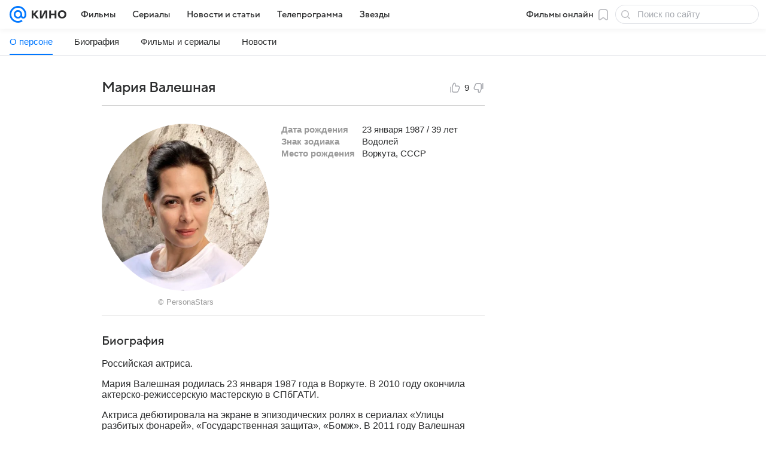

--- FILE ---
content_type: text/plain; charset=utf-8
request_url: https://media-stat.mail.ru/metrics/1.0/
body_size: 665
content:
eyJhbGciOiJkaXIiLCJjdHkiOiJKV1QiLCJlbmMiOiJBMjU2R0NNIiwidHlwIjoiSldUIn0..X3eW1no7SCL5bz_S.[base64].IgTCGdf3HPuv8j-sVmWIRA